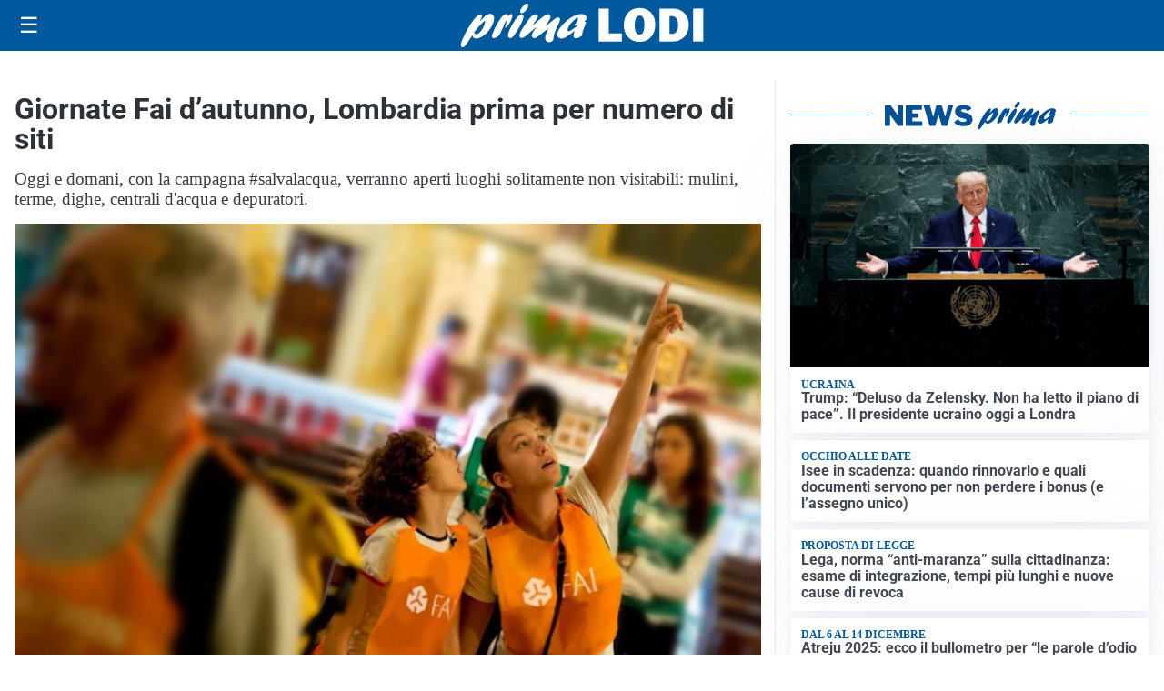

--- FILE ---
content_type: text/html; charset=utf8
request_url: https://primalodi.it/media/my-theme/widgets/list-posts/sidebar-la-regione-risponde.html?ts=29420255
body_size: 526
content:
<div class="widget-title-img"><img src="https://format.netweek.it/media/loghi/lombardia-la-regione-risponde.svg" alt="Logo La regione risponde" class="widget-logo logo-light-and-dark" /></div>
<div class="widget-sidebar-featured-poi-lista">
            
                    <article class="featured">
                <a href="https://primalodi.it/rubriche/la-regione-risponde/promuoviamo-un-turismo-sostenibile-e-sportivo-lesempio-delle-bici-elettriche/">
                                            <figure><img width="480" height="300" src="https://primalodi.it/media/2025/12/debora-massari-e1764763736700-480x300.jpg" class="attachment-thumbnail size-thumbnail wp-post-image" alt="&#8220;Promuoviamo un turismo sostenibile e sportivo: l’esempio delle bici elettriche&#8221;" loading="lazy" sizes="(max-width: 480px) 480px, (max-width: 1024px) 640px, 1280px" decoding="async" /></figure>
                                        <div class="post-meta">
                                                    <span class="lancio">L’assessore Debora Massari</span>
                                                <h3>&#8220;Promuoviamo un turismo sostenibile e sportivo: l’esempio delle bici elettriche&#8221;</h3>
                    </div>
                </a>
            </article>
            </div>

<div class="widget-footer"><a role="button" href="/rubriche/la-regione-risponde/" class="outline widget-more-button">Altre notizie</a></div>

--- FILE ---
content_type: text/html; charset=utf8
request_url: https://primalodi.it/media/my-theme/widgets/list-posts/sidebar-video-piu-visti.html?ts=29420255
body_size: 458
content:
<div class="widget-title"><span>Video più visti</span></div>
<div class="widget-sidebar-featured-poi-lista">
            
                    <article class="featured">
                <a href="https://primalodi.it/cronaca/cisterna-di-gpl-finisce-nel-fosso-vigili-del-fuoco-al-lavoro-per-quasi-24-ore/">
                                            <figure><img width="480" height="300" src="https://primalodi.it/media/2025/12/brembio-cisterna-gpl-rovesciata-recupero-vigili-del-fuoco-1-480x300.jpeg" class="attachment-thumbnail size-thumbnail wp-post-image" alt="Cisterna di Gpl finisce nel fosso: vigili del fuoco al lavoro per quasi 24 ore" loading="lazy" sizes="(max-width: 480px) 480px, (max-width: 1024px) 640px, 1280px" decoding="async" /></figure>
                                        <div class="post-meta">
                                                    <span class="lancio">CRONACA</span>
                                                <h3>Cisterna di Gpl finisce nel fosso: vigili del fuoco al lavoro per quasi 24 ore</h3>
                    </div>
                </a>
            </article>
            </div>

<div class="widget-footer"><a role="button" href="/multimedia/video/" class="outline widget-more-button">Altri video</a></div>